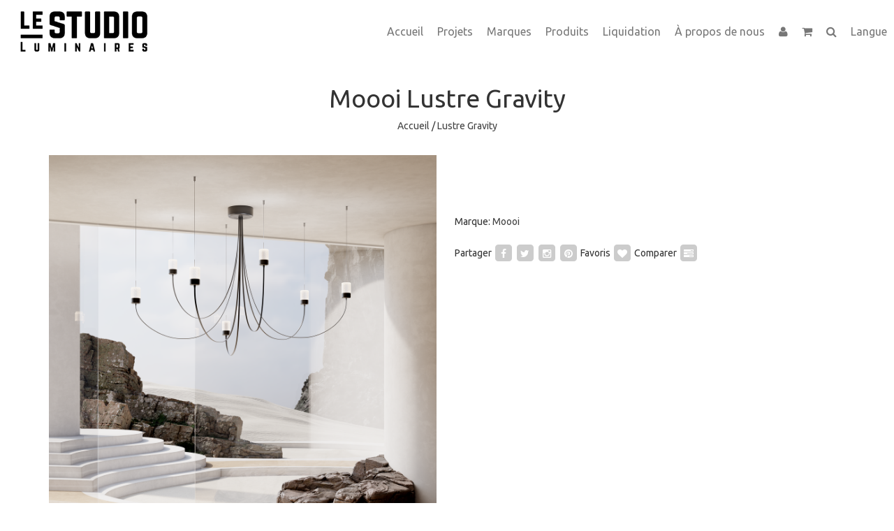

--- FILE ---
content_type: text/html;charset=utf-8
request_url: https://www.lestudiolum.com/fc/gravity-chandelier.html
body_size: 8345
content:
<!DOCTYPE html>
<!--[if IE 7]><html class="ie ie7" lang="fc"> <![endif]-->
<!--[if IE 8]><html class="ie ie8" lang="fc"> <![endif]-->
<!--[if IE 9]><html class="ie ie9" lang="fc"> <![endif]-->

<!-- START HEADER -->
<head>
<meta charset="utf-8"/>
<!-- [START] 'blocks/head.rain' -->
<!--

  (c) 2008-2025 Lightspeed Netherlands B.V.
  http://www.lightspeedhq.com
  Generated: 22-12-2025 @ 03:53:12

-->
<link rel="canonical" href="https://www.lestudiolum.com/fc/gravity-chandelier.html"/>
<link rel="alternate" href="https://www.lestudiolum.com/fc/index.rss" type="application/rss+xml" title="Nouveaux produits"/>
<meta name="robots" content="noodp,noydir"/>
<link href="plus.google.com/101465426297079167919" rel="publisher"/>
<meta name="google-site-verification" content="eP5-D17wwtJpGPaN4oApDwhqu3l2GtQ-h2H5JvSsSKs"/>
<meta property="og:url" content="https://www.lestudiolum.com/fc/gravity-chandelier.html?source=facebook"/>
<meta property="og:site_name" content="Le Studio Luminaires"/>
<meta property="og:title" content="Lustre Gravity "/>
<meta property="og:description" content="Le lustre Gravity de Paul Cocksedge réimagine les lustres du passé. Inspiré par le passage de la rigidité à l&#039;élasticité."/>
<meta property="og:image" content="https://cdn.shoplightspeed.com/shops/602984/files/56200799/moooi-lustre-gravity.jpg"/>
<!--[if lt IE 9]>
<script src="https://cdn.shoplightspeed.com/assets/html5shiv.js?2025-02-20"></script>
<![endif]-->
<!-- [END] 'blocks/head.rain' -->
  <meta charset="utf-8">
  <title>Lustre Gravity  - Le Studio Luminaires</title>
  <meta name="description" content="Le lustre Gravity de Paul Cocksedge réimagine les lustres du passé. Inspiré par le passage de la rigidité à l&#039;élasticité.">
  <meta name="keywords" content="Moooi, Lustre, Gravity, le studio, le studio luminaires, lumigroup, éclairage montréal, salle de montre montréal, karine levesque, jean-claude calabro, moooi, flos, terzani, luceplan, tom dixon, anglepoise, fontana arte, humanscale, two parts, and" />
  <!--[if IE]> <meta http-equiv="X-UA-Compatible" content="IE=edge"> <![endif]-->
  <meta name="viewport" content="width=device-width, initial-scale=1.0">
  <link rel="shortcut icon" href="https://cdn.shoplightspeed.com/shops/602984/themes/669/assets/favicon.ico?20250113185301" type="image/x-icon" />
<!-- END HEAD -->
  
  <link href='//fonts.googleapis.com/css?family=Ubuntu:400,300,600' rel='stylesheet' type='text/css' property='stylesheet'>
  <link href='//fonts.googleapis.com/css?family=Ubuntu:400,300,600' rel='stylesheet' type='text/css' property='stylesheet'>
  <link href='//fonts.googleapis.com/css?family=Ubuntu:400,300,600' rel='stylesheet' type='text/css' property='stylesheet'>
  
  <link rel="stylesheet" property='stylesheet' href="https://cdn.shoplightspeed.com/assets/gui-2-0.css?2025-02-20" />
  <link rel="stylesheet" property='stylesheet' href="https://cdn.shoplightspeed.com/assets/gui-responsive-2-0.css?2025-02-20" />
  <link rel="stylesheet" property='stylesheet' href="https://cdn.shoplightspeed.com/shops/602984/themes/669/assets/cssmain.css?20250716192446" />
  <link rel="stylesheet" property='stylesheet' href="https://cdn.shoplightspeed.com/shops/602984/themes/669/assets/style.css?20250716192446" />
  <link rel="stylesheet" property='stylesheet' href="https://cdn.shoplightspeed.com/shops/602984/themes/669/assets/cssresponsive.css?20250716192446" />
  <link rel="stylesheet" property='stylesheet' href="https://cdn.shoplightspeed.com/shops/602984/themes/669/assets/settings.css?20250716192446" />
  <link rel="stylesheet" property='stylesheet' href="https://cdn.shoplightspeed.com/shops/602984/themes/669/assets/custom.css?20250716192446" />
  <link rel="stylesheet" property='stylesheet' href="https://cdn.shoplightspeed.com/shops/602984/themes/669/assets/owl-theme-default-min.css?20250716192446" />
  
  <!-- Facebook Pixel Code -->
<script>
  !function(f,b,e,v,n,t,s)
  {if(f.fbq)return;n=f.fbq=function(){n.callMethod?
  n.callMethod.apply(n,arguments):n.queue.push(arguments)};
  if(!f._fbq)f._fbq=n;n.push=n;n.loaded=!0;n.version='2.0';
  n.queue=[];t=b.createElement(e);t.async=!0;
  t.src=v;s=b.getElementsByTagName(e)[0];
  s.parentNode.insertBefore(t,s)}(window, document,'script',
  'https://connect.facebook.net/en_US/fbevents.js');
  fbq('init', '1641034652859150');
  fbq('track', 'PageView');
</script>
<noscript><img height="1" width="1" style="display:none"
  src="https://www.facebook.com/tr?id=1641034652859150&ev=PageView&noscript=1"/>
</noscript>
<!-- End Facebook Pixel Code -->

  <meta name="google-site-verification" content="wHrKCfFqf72zyWPvr9bz258Y6uIBy7BUb5elFct_P7I" />

</head>

<body>
  <!-- START HEADER -->
  
<!-- NAVIGATION -->
<header id="header1" class="header1">
  <nav class="navbar navbar-default navbar-fixed-top">
    <div class="container-fluid">
      <div class="navbar-header">
        <button type="button" class="navbar-toggle collapsed" data-toggle="collapse" data-target="#navbar" aria-expanded="false" aria-controls="navbar">
          <span class="sr-only">Toggle navigation</span>
          <span class="icon-bar"></span>
          <span class="icon-bar"></span>
          <span class="icon-bar"></span>
        </button>
        <a class="navbar-brand" href="https://www.lestudiolum.com/fc/" title="Meubles, Luminaires et Déco Prestige | Design | Montréal">
                    <img src="https://cdn.shoplightspeed.com/shops/602984/files/272888/le-studio-logo-web.png" alt="Meubles, Luminaires et Déco Prestige | Design | Montréal">
                  </a>
        <!--<a class="navbar-brand" href="#">Project name</a>-->
      </div>
      
      <div id="navbar" class="navbar-collapse collapse">
        <ul class="nav navbar-nav navbar-right custom-menu">
          
          <!-- MOBILE SEARCH -->
          <li class="search-wrapper-mob">
            <form id="formSearchMob" action="https://www.lestudiolum.com/fc/search/" method="get">
              <div class="form-group-mob">
                <input type="text" class="search-placeholder" name="q" autocomplete="off" value="" placeholder="Rechercher">
              </div>
              <button type="submit" onclick="$('#formSearch').submit();" title="Zoeken" class="search-btn"><i class="fa fa-search"></i></button>
            </form>
          </li>
          <!-- END MOBILE SEARCH -->
          
          <!-- BLOG AND HOME BUTTON -->
                        <li class="hidden-xs hidden-sm">
                <a href="https://www.lestudiolum.com/fc/" title="Meubles, Luminaires et Déco Prestige | Design | Montréal">Accueil</a>
              </li>
                    <li class="hidden-xs hidden-sm"><a href="https://www.lestudiolum.com/fc/blogs/projects/" title="Projets">Projets</a></li>          <!-- END BLOG AND HOME BUTTON -->
          
          <!-- BRANDS BUTTON -->
              <li>
                <a href="https://www.lestudiolum.com/fc/brands/" title="Marques">Marques</a>
              </li>
          <!-- END BRANDS BUTTON -->
          
          <!-- CATEGORIES -->
                              <li><span class="custom-submenu"><span class="custom-submenu-icon"><i class="fa fa-plus"></i></span></span>
            <a href="https://www.lestudiolum.com/fc/produits/" title="Produits">Produits</a>
            <ul>
                                          <li><span class="custom-submenu"><span class="custom-submenu-icon"><i class="fa fa-plus"></i></span></span>
                <a href="https://www.lestudiolum.com/fc/produits/eclairage/" title="Éclairage">Éclairage</a>
                <ul>
                                                      <li><a href="https://www.lestudiolum.com/fc/produits/eclairage/suspension/" title="Suspension">Suspension</a></li>
                                                                        <li><a href="https://www.lestudiolum.com/fc/produits/eclairage/lampe-de-plancher/" title="Lampe de Plancher">Lampe de Plancher</a></li>
                                                                        <li><a href="https://www.lestudiolum.com/fc/produits/eclairage/lampe-de-table/" title="Lampe de Table">Lampe de Table</a></li>
                                                                        <li><a href="https://www.lestudiolum.com/fc/produits/eclairage/murales/" title="Murales">Murales</a></li>
                                                                        <li><a href="https://www.lestudiolum.com/fc/produits/eclairage/plafonnier/" title="Plafonnier">Plafonnier</a></li>
                                                                        <li><a href="https://www.lestudiolum.com/fc/produits/eclairage/encastre/" title="Encastré">Encastré</a></li>
                                                                        <li><a href="https://www.lestudiolum.com/fc/produits/eclairage/encastre-de-marche/" title="Encastré de marche">Encastré de marche</a></li>
                                                                        <li><a href="https://www.lestudiolum.com/fc/produits/eclairage/rail-pour-luminaires/" title="Rail pour luminaires">Rail pour luminaires</a></li>
                                                                        <li><a href="https://www.lestudiolum.com/fc/produits/eclairage/exterieur/" title="Extérieur">Extérieur</a></li>
                                                    </ul>
              </li>
                                                        <li><span class="custom-submenu"><span class="custom-submenu-icon"><i class="fa fa-plus"></i></span></span>
                <a href="https://www.lestudiolum.com/fc/produits/meubles/" title="Meubles">Meubles</a>
                <ul>
                                                      <li><a href="https://www.lestudiolum.com/fc/produits/meubles/chaises/" title="Chaises">Chaises</a></li>
                                                                        <li><a href="https://www.lestudiolum.com/fc/produits/meubles/table/" title="Table">Table</a></li>
                                                                        <li><a href="https://www.lestudiolum.com/fc/produits/meubles/tabouret/" title="Tabouret">Tabouret</a></li>
                                                                        <li><a href="https://www.lestudiolum.com/fc/produits/meubles/fauteuil/" title="Fauteuil">Fauteuil</a></li>
                                                                        <li><a href="https://www.lestudiolum.com/fc/produits/meubles/divan/" title="Divan">Divan</a></li>
                                                                        <li><a href="https://www.lestudiolum.com/fc/produits/meubles/meuble-dexterieur/" title="Meuble d&#039;extérieur ">Meuble d&#039;extérieur </a></li>
                                                                        <li><a href="https://www.lestudiolum.com/fc/produits/meubles/miroir/" title="Miroir">Miroir</a></li>
                                                    </ul>
              </li>
                                                        <li><a href="https://www.lestudiolum.com/fc/produits/tapis/" title="Tapis">Tapis</a></li>
                                                        <li><a href="https://www.lestudiolum.com/fc/produits/papier-peint/" title="Papier peint">Papier peint</a></li>
                                                        <li><a href="https://www.lestudiolum.com/fc/produits/liquidation/" title="Liquidation">Liquidation</a></li>
                                                        <li><a href="https://www.lestudiolum.com/fc/produits/nouveautes/" title="Nouveautés">Nouveautés</a></li>
                                        </ul>
          </li>
                          
          <!-- END CATEGORIES -->
          <li><a href="https://www.lestudiolum.com/fc/produits/liquidation/" title="Liquidation">Liquidation</a></li>
          <!-- ABOUT US BUTTON -->
          <li><span class="custom-submenu"><span class="custom-submenu-icon"><i class="fa fa-plus"></i></span></span>
            <a href="https://www.lestudiolum.com/fc/service/about/" title="À propos de nous">À propos de nous</a>
            <ul>
              <!-- NEWSLETTER BUTTON -->
              <li>
                <a href="https://www.lestudiolum.com/fc/service/newsletter/" title="Infolettre">Infolettre</a>
              </li>
              <!-- END NEWSLETTER BUTTON -->
            </ul>
          </li>
          <!-- END ABOUT US BUTTON -->
		  
          <!-- USER BUTTON -->
          <li class="hidden-xs hidden-sm"><span class="custom-submenu"><span class="custom-submenu-icon"><i class="fa fa-user"></i></span></span><a href="#"><i class="fa fa-user hidden-xs hidden-sm"></i><span class="visible-xs visible-sm">Compte</span></a>
            <ul>
                            <li><a href="https://www.lestudiolum.com/fc/account/">Créer un compte</a></li>
              <li><a href="https://www.lestudiolum.com/fc/account/">Se connecter</a></li>
                            <!-- OLD LANGUAGE SPOT -->
                          </ul>
          </li>
          <!-- END USER BUTTON -->
          <!-- CART BUTTON -->
          <li class="dropdown hidden-xs hidden-sm"><span class="custom-submenu dropdown-toggle" data-toggle="dropdown"><span class="custom-submenu-icon"><i class="fa fa-shopping-cart"></i></span></span>
            <a href="#" class="dropdown-toggle" data-toggle="dropdown" role="button" aria-haspopup="true" aria-expanded="false"><i class="fa fa-shopping-cart hidden-xs hidden-sm"></i><span class="visible-xs visible-sm">Panier</span></a>
            <ul class="dropdown-menu cart-wrapper">
              <li>
                <div class="cart-total aligncenter pt15 pb15 bb1">
                  <p class="cart-desc">0 Articles dans votre panier - 0,00$CA</p>
                </div>
                                <div class="cart-checkout pt15">
                  <div class="cart-checkout-button">
                    <a href="https://www.lestudiolum.com/fc/cart/" title="Mon panier">Voir le panier</a>
                  </div>
                  <div class="cart-checkout-button">
                    <a href="https://www.lestudiolum.com/fc/checkout/" title="Paiement">Paiement</a>
                  </div>
                </div>
              </li>
            </ul>
          </li>
          <!-- END CART BUTTON -->
          
          <!-- USER BUTTON (mobile)-->
          <li class="visible-xs visible-sm"><span class="custom-submenu"><span class="custom-submenu-icon"><i class="fa fa-user"></i></span></span>
            <a href="https://www.lestudiolum.com/fc/account/" title="Mon compte">Compte</a>
            <ul>              
                            <li><a href="https://www.lestudiolum.com/fc/account/">Créer un compte</a></li>
              <li><a href="https://www.lestudiolum.com/fc/account/">Se connecter</a></li>
                                          <li><span class="custom-submenu"><span class="custom-submenu-icon"><i class="fa fa-plus"></i></span></span><a href="#">Langue</a>
                <ul>
                                    <li><a href="https://www.lestudiolum.com/us/" class="flag us" title="English (US)" lang="us">English (US)</a></li>
                                    <li><a href="https://www.lestudiolum.com/fc/" class="flag fc" title="Français (CA)" lang="fc">Français (CA)</a></li>
                                  </ul>
              </li>
                                        </ul>
          </li>
          <!-- END USER BUTTON -->
          
          <!-- Cart BUTTON (mobile)-->
          <li class="visible-xs visible-sm"><span class="custom-submenu"><span class="custom-submenu-icon"><i class="fa fa-shopping-cart"></i></span></span>
           <a href="https://www.lestudiolum.com/fc/cart/" title="Mon panier">Panier</a>
            <ul>
              <li><a href="https://www.lestudiolum.com/fc/cart/" title="Mon panier">0 Articles dans votre panier - 0,00$CA</a></li>
              <li><a href="https://www.lestudiolum.com/fc/checkout/" title="Paiement">Paiement</a></li>
            </ul>
          </li>
          <!-- END Cart BUTTON (mobile)-->		  
                   
          <!-- SEARCH BUTTON -->
          <li class="dropdown li-search">
            <a href="#" class="dropdown-toggle" data-toggle="dropdown" role="button" aria-haspopup="true" aria-expanded="false"><i class="fa fa-search"></i></a>
            <ul class="dropdown-menu search-wrapper">
              <li>
                <form id="formSearch" action="https://www.lestudiolum.com/fc/search/" method="get" class="navbar-form">
                  <div class="form-group">
                    <input type="text" name="q" autocomplete="off" value="" placeholder="Rechercher" class="form-control">
                  </div>
                  <button type="submit" class="btn-go" onclick="$('#formSearch').submit();">Go!</button>
                </form>
              </li>
            </ul>
          </li>
          <!-- END SEARCH BUTTON -->
          
          <!-- LANGUAGE BUTTON -->
                    <li><span class="custom-submenu"><span class="custom-submenu-icon"><i class="fa fa-plus"></i></span></span><a href="#">Langue</a>
            <ul>
                                                <li><a href="https://www.lestudiolum.com/us/gravity-chandelier.html" class="flag us" title="English (US)" lang="us">English </a></li>
                                                                <li><a href="https://www.lestudiolum.com/fc/gravity-chandelier.html" class="flag fc" title="Français (CA)" lang="fc">Français </a></li>
                                          </ul>
          </li>
                    <!-- END LANGUAGE BUTTON -->
          
        </ul>
      </div>
    </div>
  </nav>
</header>
<!-- END NAVIGATION -->


  <!-- END HEADER -->
  
  <!-- MESSAGES -->
    
  <!-- END MESSAGES -->
  
  <!-- START CONTENT -->
    <div class="container boxedview">
        <div itemscope itemtype="//data-vocabulary.org/Product">
<!-- TITLE AND BREADCRUMB HEADER -->
<section id="productheader" class="bg-template pt15 pb15 bb1">  
  <div class="container">
    <div class="row">
      <div class="col-md-12">
        <h1 class="text-center"><span itemprop="brand">Moooi</span> <span itemprop="name">Lustre Gravity</span></h1>
        <p class="text-center"><a href="https://www.lestudiolum.com/fc/" title="Accueil">Accueil</a>  / <a href="https://www.lestudiolum.com/fc/gravity-chandelier.html">Lustre Gravity</a></p>
      </div>
    </div>
  </div>
</section>
<!-- END TITLE AND BREADCRUMB HEADER -->
  
<!-- PRODUCT MAIN CONTENT -->
<section id="productcontent" class="bg-template-alt pt15 pb15">
  
  <div class="container">
    <div class="row">
      <!-- COL LEFT -->
      <div class="col-md-6 image">
                <div class="zoombox fancybox">
          <!-- PRODUCT IMAGES -->
          <div class="images">
            <meta itemprop="image" content="https://cdn.shoplightspeed.com/shops/602984/files/56200799/image.jpg"/>                                                <a class=" first" data-image-id="56200799" href="https://cdn.shoplightspeed.com/shops/602984/files/56200799/lustre-gravity.jpg" title="Lustre Gravity">
                            <img src="https://cdn.shoplightspeed.com/shops/602984/files/56200799/image.jpg" alt="Lustre Gravity" data-original-url="https://cdn.shoplightspeed.com/shops/602984/files/56200799/lustre-gravity.jpg" class="featured img-responsive" width="100%">
                          </a>
                                                                        <a class="" data-image-id="56200796" href="https://cdn.shoplightspeed.com/shops/602984/files/56200796/lustre-gravity.jpg" title="Lustre Gravity">
                            <img src="https://cdn.shoplightspeed.com/shops/602984/files/56200796/image.jpg" alt="Lustre Gravity" data-original-url="https://cdn.shoplightspeed.com/shops/602984/files/56200796/lustre-gravity.jpg" class="featured img-responsive" width="100%">
                          </a>
                                                                        <a class="" data-image-id="56200797" href="https://cdn.shoplightspeed.com/shops/602984/files/56200797/lustre-gravity.jpg" title="Lustre Gravity">
                            <img src="https://cdn.shoplightspeed.com/shops/602984/files/56200797/image.jpg" alt="Lustre Gravity" data-original-url="https://cdn.shoplightspeed.com/shops/602984/files/56200797/lustre-gravity.jpg" class="featured img-responsive" width="100%">
                          </a>
                                                                        <a class="" data-image-id="56200802" href="https://cdn.shoplightspeed.com/shops/602984/files/56200802/lustre-gravity.jpg" title="Lustre Gravity">
                            <img src="https://cdn.shoplightspeed.com/shops/602984/files/56200802/image.jpg" alt="Lustre Gravity" data-original-url="https://cdn.shoplightspeed.com/shops/602984/files/56200802/lustre-gravity.jpg" class="featured img-responsive" width="100%">
                          </a>
                                                                        <a class="" data-image-id="56200806" href="https://cdn.shoplightspeed.com/shops/602984/files/56200806/lustre-gravity.jpg" title="Lustre Gravity">
                            <img src="https://cdn.shoplightspeed.com/shops/602984/files/56200806/image.jpg" alt="Lustre Gravity" data-original-url="https://cdn.shoplightspeed.com/shops/602984/files/56200806/lustre-gravity.jpg" class="featured img-responsive" width="100%">
                          </a>
                                              </div>
          <!-- PRODUCT THUMB IMAGES -->
          <div class="thumbs row">
                        <div class="col-md-2 pull-left">
              <a data-image-id="56200799" class="active">
                                <img src="https://cdn.shoplightspeed.com/shops/602984/files/56200799/86x86x1/lustre-gravity.jpg" alt="Lustre Gravity" title="Lustre Gravity"/>
                              </a>
            </div>
                        <div class="col-md-2 pull-left">
              <a data-image-id="56200796">
                                <img src="https://cdn.shoplightspeed.com/shops/602984/files/56200796/86x86x1/lustre-gravity.jpg" alt="Lustre Gravity" title="Lustre Gravity"/>
                              </a>
            </div>
                        <div class="col-md-2 pull-left">
              <a data-image-id="56200797">
                                <img src="https://cdn.shoplightspeed.com/shops/602984/files/56200797/86x86x1/lustre-gravity.jpg" alt="Lustre Gravity" title="Lustre Gravity"/>
                              </a>
            </div>
                        <div class="col-md-2 pull-left">
              <a data-image-id="56200802">
                                <img src="https://cdn.shoplightspeed.com/shops/602984/files/56200802/86x86x1/lustre-gravity.jpg" alt="Lustre Gravity" title="Lustre Gravity"/>
                              </a>
            </div>
                        <div class="col-md-2 pull-left">
              <a data-image-id="56200806">
                                <img src="https://cdn.shoplightspeed.com/shops/602984/files/56200806/86x86x1/lustre-gravity.jpg" alt="Lustre Gravity" title="Lustre Gravity"/>
                              </a>
            </div>
                      </div>
          <!-- END PRODUCT THUMB IMAGES -->
        </div>
              </div>
      
      <!-- END COL LEFT -->
      <!-- START COL RIGHT -->
      <div class="col-md-4 mr15 ml15">
        <!-- PRODUCT PRICING -->
        <div class="row pt30 pb30">
		  		  		  		  
                  </div>
       
        <!-- Unit price -->
                
        <!-- PRODUCT DESCRIPTION -->
                
        <!-- DISCOUNT RULES -->
                <!-- ADD TO CART -->
        <div class="row pt15 pb30">
          <form action="https://www.lestudiolum.com/fc/cart/add/96661624/" id="product_configure_form" method="post">
            <!-- PRODUCT CUSTOM FIELDS -->
                        <!-- PRODUCT OPTIONS
             -->
            <!-- STOCK TRACK -->
            <!--  -->
            <!-- -->
         <!-- <div class="product-stock stockout">-->
          <!-- <span class="availability">-->
          <!-- Disponibilité: En rupture de stock-->
         <!-- </span>-->
         <!-- </div>-->
        <!-- -->
        <!--  -->
            <!-- ADD BUTTONS -->
		  		  		  			
          </form>
        </div>
        <!-- META-INFORMATION -->
                <div class="row pt15 pb15 bt1 bb1">
          
          <!-- PRODUCT RATING -->
                    
          <!-- BRAND -->
                    <div class="product-meta">
            Marque: <a href="https://www.lestudiolum.com/fc/brands/moooi/" title="Moooi"><span itemprop="brand">Moooi</span></a>
          </div>
                    <!-- DELIVERY -->
          <div class="product-meta">
                      </div>
          <!-- ARTICLE NUMBER -->
          <div class="product-meta">
                      </div>
        </div>
                <!-- SOCIAL SHARE -->
        <div class="row pt15 pb15">
          <div class="product-socialshare noborder clearfix">
            <span>Partager</span>
            <a href="https://www.facebook.com/Le-Studio-Luminaires-188363561553227/?fref=photo" title="Like on Facebook" target="_blank"><span class="fa-stack"><i class="fa fa-square fa-stack-2x"></i><i class="fa fa-facebook fa-stack-1x fa-inverse"></i></span></a>            <a href="https://twitter.com/lestudiolum" title="Post a Tweet" target="_blank"><span class="fa-stack"><i class="fa fa-square fa-stack-2x"></i><i class="fa fa-twitter fa-stack-1x fa-inverse"></i></span></a>            <a href="https://www.instagram.com/lestudioluminaires/?hl=en" title="Comment on Instagram" target="_blank"><span class="fa-stack"><i class="fa fa-square fa-stack-2x"></i><i class="fa fa-instagram fa-stack-1x fa-inverse"></i></span></a>            <a href="https://www.pinterest.ca/lestudiolum/" title="Comment on Pinterest" target="_blank"><span class="fa-stack"><i class="fa fa-square fa-stack-2x"></i><i class="fa fa-pinterest fa-stack-1x fa-inverse"></i></span></a>            <span>Favoris</span>
            <a href="https://www.lestudiolum.com/fc/account/wishlistAdd/58315603/" title="Ajouter à la liste de souhaits"><span class="fa-stack"><i class="fa fa-square fa-stack-2x"></i><i class="fa fa-heart fa-stack-1x fa-inverse"></i></span></a>
            <span> Comparer</span>
            <a href="https://www.lestudiolum.com/fc/compare/add/96661624/" title="Ajouter pour comparer"><span class="fa-stack"><i class="fa fa-square fa-stack-2x"></i><i class="fa fa-tasks fa-stack-1x fa-inverse"></i></span></a>
          </div>
        </div>
        <!-- END COLUMN RIGHT -->
        <div class="col-md-2">
        </div>
        
      </div>
    </div>
  </div>
</section>
<!-- END PRODUCT MAIN CONTENT -->

<!-- PRODUCT DETAILED HEADER -->
<section id="CategoryElementsHeader" class="bg-template pb15 bt1 bb1">  
  <div class="container">
    <div class="row">
      <div class="col-md-12">
        <h2 class="text-center">Détails du produit</h2>
      </div>
    </div>
  </div>
</section>           
<!-- END PRODUCT DETAILED HEADER -->            

<!-- PRODUCT DETAILED CONTENT --> 
<section id="productdetails" class="bg-template-alt pt30">  
  <div class="container">
    <div class="row">
      <div class="col-md-12">
        <!-- Tab nav -->
        <ul class="nav nav-pills" role="tablist">
          <li class="active"><a href="#information" role="tab" data-toggle="tab" style="display: none;">Informations</a></li>
                                      </ul>
        <!-- Tab panes -->
        <div class="tab-content">
          <div class="tab-pane fade in active" id="information">
            <p><p><a href="https://cdn.moooi.com/assets/product-sheets-generated/Gravity%20Chandelier%20_13587.pdf" target="_blank" rel="noopener"><span style="text-decoration: underline;">Fiche technique</span></a></p>
<p>Le lustre Gravity de Paul Cocksedge réimagine les lustres du passé. Inspiré par le passage de la rigidité à l'élasticité. Le lustre Gravity est la définition d'un lustre moderne. Au premier coup d'œil, il ne révèle pas sa flexibilité et son ingéniosité ; il faut le regarder une seconde fois pour percer son mystère. Avec ses bras flexibles, vous définissez le diamètre du lustre et choisissez où la lumière se déplace, mais les éléments suspendus créent des courbes naturelles façonnées par la gravité.</p>
<p>Le lustre Gravity existe en deux tailles, selon le nombre de bras, Gravity Chandelier 5 et Gravity Chandelier 7.</p></p>
          </div>
          <!-- End tab-pane -->
                    <!-- End tab-pane -->
                    <!-- End tab-pane -->
                    <!-- End tab-pane -->
        </div>
        <!-- End tab-content -->
      </div>
    </div>
  </div>
</section>
<!-- END PRODUCT DETAILED CONTENT -->

<!-- PRODUCT BUNDLES -->
<!-- END PRODUCT BUNDLES -->
            
<!-- PRODUCT RELAITED INFORMATION -->
<section id="CategoryElementsHeader" class="bg-template pb15 bt1 bb1">  
  <div class="container">
    <div class="row">
      <div class="col-md-12">
        <h2 class="text-center">Produits connexes</h2>
      </div>
    </div>
  </div>
</section>
<!-- END PRODUCT RELAITED INFORMATION -->

<!-- PRODUCTS IN CATEGORIES -->
<section id="Products" class="bg-template-alt">
  <div class="container-fluid">
    <div class="row">
            <div class="col-lg-3 col-md-6 col-sm-6 col-xs-12 element-pno">
        <div class="element">
          <div class="element-image">
                        
                        <figure><img src="https://cdn.shoplightspeed.com/shops/602984/files/55074383/image.jpg" class="img-responsive" alt="Cathode Suspension"></figure>
                        
                          
            <a href="https://www.lestudiolum.com/fc/cathode-suspension.html" title="Davide Groppi Cathode Suspension" class="crosslink">
                            <img src="https://cdn.shoplightspeed.com/shops/602984/themes/669/assets/imgcross.png?20250716192446" alt="Cathode Suspension">
                          </a>
          </div>
          <div class="element-title-box aligncenter">
            <a href="https://www.lestudiolum.com/fc/cathode-suspension.html" title="Cathode Suspension"><h4>Cathode Suspension</h4></a>
		  		  				<div>&nbsp;</div>
		  		  				
          </div>
        </div>
      </div>
            <div class="col-lg-3 col-md-6 col-sm-6 col-xs-12 element-pno">
        <div class="element">
          <div class="element-image">
                        
                        <figure><img src="https://cdn.shoplightspeed.com/shops/602984/files/55856799/image.jpg" class="img-responsive" alt="OHM Suspension"></figure>
                        
                          
            <a href="https://www.lestudiolum.com/fc/ohm-suspension.html" title="Davide Groppi OHM Suspension" class="crosslink">
                            <img src="https://cdn.shoplightspeed.com/shops/602984/themes/669/assets/imgcross.png?20250716192446" alt="OHM Suspension">
                          </a>
          </div>
          <div class="element-title-box aligncenter">
            <a href="https://www.lestudiolum.com/fc/ohm-suspension.html" title="OHM Suspension"><h4>OHM Suspension</h4></a>
		  		  				<div>&nbsp;</div>
		  		  				
          </div>
        </div>
      </div>
          </div>
  </div>
</section>
<!-- END PRODUCTS IN CATEGORIES -->
</div>

<!-- START USP -->
<!-- END USP -->      </div>
    <!-- END CONTENT -->
  
  <!-- START FOOTER -->
  
<!-- Start Hallmarks -->
<!-- End Hallmarks -->

<!-- FOOTER 1 -->
<div id="Footer" class="pt60 pb60 bg-footer footer">
  <div class="container">
        <div class="row">
      <div class="col-lg-3 col-md-6 col-sm-6 col-xs-12">
                <div class="footer-content-text">
          <h4>Notre Histoire</h4>
          <p>Nous garantissons la qualité, la commodité et la satisfaction de chaque transaction pour chaque client.</p>
        </div>
              </div>
      <div class="col-lg-3 col-md-6 col-sm-6 col-xs-12">
        <div class="footer-content-links">
          <h4>Liens Clients</h4>
          <ul class="footer-icon-wrapper">
            <li><span class="footer-icon"><i class="fa fa-angle-right"></i></span>
              <a href="https://www.lestudiolum.com/fc/account/" title="Mon compte">Mon compte</a>
            </li>
            <li><span class="footer-icon"><i class="fa fa-angle-right"></i></span>
              <a href="https://www.lestudiolum.com/fc/service/payment-methods/" title="Modes de paiement">Modes de paiement</a>
            </li>
            <li><span class="footer-icon"><i class="fa fa-angle-right"></i></span>
              <a href="https://www.lestudiolum.com/fc/service/shipping-returns/" title="Expédition et retours">Expédition et retours</a>
            </li>
            <li><span class="footer-icon"><i class="fa fa-angle-right"></i></span>
              <a href="https://www.lestudiolum.com/fc/service/general-terms-conditions/" title="Termes et conditions">Termes et conditions</a>
            </li>
                        <li><span class="footer-icon"><i class="fa fa-angle-right"></i></span>
                            <a href="https://www.lestudiolum.com/fc/blogs/projects/" title="Projets">Blog</a>
                          </li>
                      </ul>
        </div>
      </div>
      <div class="col-lg-3 col-md-6 col-sm-6 col-xs-12">
        <div class="footer-content-links">
          <h4>Liens de L&#039;Entreprise</h4>
          <ul class="footer-icon-wrapper">
            <li><span class="footer-icon"><i class="fa fa-angle-right"></i></span>
              <a href="https://www.lestudiolum.com/fc/service/about/" title="À propos de nous">À propos de nous</a>
            </li>
            <li style="display: none;"><span class="footer-icon"><i class="fa fa-angle-right"></i></span>
              <a href="https://www.lestudiolum.com/fc/service/" title="Service à la clientèle">Service à la clientèle</a>
            </li>
            <li><span class="footer-icon"><i class="fa fa-angle-right"></i></span>
              <a href="https://www.lestudiolum.com/fc/service/disclaimer/" title="Clause de non-responsabilité">Clause de non-responsabilité</a> 
            </li>
            <li><span class="footer-icon"><i class="fa fa-angle-right"></i></span>
              <a href="https://www.lestudiolum.com/fc/service/privacy-policy/" title="Politique de Confidentialité">Politique de Confidentialité</a>
            </li>
            <li><span class="footer-icon"><i class="fa fa-angle-right"></i></span>
              <a href="https://www.lestudiolum.com/fc/sitemap/" title="Plan du site">Plan du site</a>
            </li>
          </ul>
        </div>
      </div>
      <div class="col-lg-3 col-md-6 col-sm-6 col-xs-12">
        <div class="footer-content-links">
          <h4>Coordonnées</h4>
          <ul class="footer-icon-wrapper">
                        <li><span class="footer-icon"><i class="fa fa-map-marker"></i></span>
              Adresse: 5445 Avenue De Gaspé  Suite 111  Montréal, QC  H2T 3B2
            </li>
                                    <li><span class="footer-icon"><i class="fa fa fa-phone"></i></span>
              Téléphone : 514 225 4355
            </li>
                                    <li><span class="footer-icon"><i class="fa fa fa-envelope"></i></span>
              E-mail: <a href="/cdn-cgi/l/email-protection#2b42454d446b474e585f5e4f4244475e4605484446"><span class="__cf_email__" data-cfemail="d1b8bfb7be91bdb4a2a5a4b5b8bebda4bcffb2bebc">[email&#160;protected]</span></a>
            </li>
                                    <li><span class="footer-icon"><i class="fa fa-clock-o"></i></span>
              By appointment Mon-Fri 9-5 / Par rendez-vous Lun-Ven 9h-17h
            </li>
                      </ul>
        </div>
      </div>
    </div>
  </div>
</div>
<!-- END FOOTER 1 -->

<!-- FOOTER 2 -->
<!-- END FOOTER 2 -->  <!-- END FOOTER -->

  <!-- START COPYRIGHT -->
  <div id="Copyright" class="pt60 pb60 bg-copyright copyright">
    <div class="container">
      <div class="row">
        <div class="col-lg-12 col-md-12 col-sm-12 col-xs-12 aligncenter">
          <div class="footer-social">
                        <a href="https://www.facebook.com/Le-Studio-Luminaires-188363561553227/?fref=photo"><span class="fa-stack fa-lg"><i class="fa fa-square fa-stack-2x"></i><i class="fa fa-facebook fa-stack-1x fa-inverse"></i></span></a>
                                    <a href="https://twitter.com/lestudiolum"><span class="fa-stack fa-lg"><i class="fa fa-square fa-stack-2x"></i><i class="fa fa-twitter fa-stack-1x fa-inverse"></i></span></a>
                                    <a href="https://www.instagram.com/lestudioluminaires/?hl=en"><span class="fa-stack fa-lg"><i class="fa fa-square fa-stack-2x"></i><i class="fa fa-instagram fa-stack-1x fa-inverse"></i></span></a>
                                    <a href="https://www.pinterest.ca/lestudiolum/"><span class="fa-stack fa-lg"><i class="fa fa-square fa-stack-2x"></i><i class="fa fa-pinterest fa-stack-1x fa-inverse"></i></span></a>
                                    <a href="https://www.youtube.com/channel/UC1RCsBOTSR1V0T6K0CA-eYg"><span class="fa-stack fa-lg"><i class="fa fa-square fa-stack-2x"></i><i class="fa fa-youtube fa-stack-1x fa-inverse"></i></span></a>
                                              </div>
        </div>
        <div class="col-lg-4 col-md-4 col-sm-12 col-xs-12" style="display: none;">
          <div class="footer-copyright aligncenter">
            Designed by
            <a href="//crivex.com" title="crivex.com" class="crivexdisclaimer" >Crivex</a>
                        Powered by
                        <a href="http://www.lightspeedhq.com" title="Lightspeed" target="_blank">Lightspeed</a>
                                              </div>
        </div>
        <div class="col-lg-4 col-md-4 col-sm-12 col-xs-12">
          <div class="footer-payment">
                        <img src="https://cdn.shoplightspeed.com/assets/icon-payment-paypal.png?2025-02-20" title="PayPal" alt="PayPal" />
                        <img src="https://cdn.shoplightspeed.com/assets/icon-payment-mastercard.png?2025-02-20" title="MasterCard" alt="MasterCard" />
                        <img src="https://cdn.shoplightspeed.com/assets/icon-payment-visa.png?2025-02-20" title="Visa" alt="Visa" />
                      </div>
        </div>
      </div>
    </div>
  </div>
  <!-- END COPYRIGHT -->
  
  <!-- START SCRIPTS -->
  <script data-cfasync="false" src="/cdn-cgi/scripts/5c5dd728/cloudflare-static/email-decode.min.js"></script><script src="https://cdn.shoplightspeed.com/shops/602984/themes/669/assets/jsjquery.js?20250716192446"></script>
  <script src="https://cdn.shoplightspeed.com/shops/602984/themes/669/assets/jsbootstrap.js?20250716192446"></script>
  <script src="https://cdn.shoplightspeed.com/shops/602984/themes/669/assets/jsowlcarousel.js?20250716192446"></script>
  <script src="https://cdn.shoplightspeed.com/shops/602984/themes/669/assets/jsjqueryhoverintent.js?20250716192446"></script>
  <script src="https://cdn.shoplightspeed.com/shops/602984/themes/669/assets/jsmain.js?20250716192446"></script>
  <!-- END SCRIPTS -->
  
  <!-- START ACTIVE JS -->
  <!-- Navigation Shrink Script -->
  <script>
    $(window).scroll(function() {
      if ($(document).scrollTop() > 1) {
        $('nav').addClass('shrink');
      } else {
        $('nav').removeClass('shrink');
      }
    });
  </script>
  <!-- END Navigation Shrink Script -->
  
  <!-- OWL carousel Script -->
    <script>
    $('.owl-carousel').owlCarousel({
      loop:true,
      navText: ['<', '>'],
      responsive:{
        0:{
          items:1,
          nav:true,
          autoplay:true,
          autoplayTimeout:10000
        },
        600:{
          items:1,
          nav:true,
          autoplay:true,
          autoplayTimeout:10000
        },
        1000:{
          items:1,
          nav:true,
          autoplay:true,
          autoplayTimeout:10000
        }
      }
    })
  </script>
    <!-- END OWL carousel Script -->
  
  <!-- Touch devices fix -->
  <script>
    $( function()
       {
         $( '.nav li:has(ul)' ).doubleTapToGo();
       });
  </script>
  <!-- END OWL carousel Script -->
  
  <!-- FANCYBOX -->
  <script type="text/javascript">
    $(document).ready(function(){
      $('.zoombox.fancybox .thumbs a').mousedown(function(){
        $('.zoombox.fancybox .images a').hide();
        $('.zoombox.fancybox .images a[data-image-id="' + $(this).attr('data-image-id') + '"]').css('display','block');
        $('.zoombox.fancybox .thumbs a').removeClass('active');
        $('.zoombox.fancybox .thumbs a[data-image-id="' + $(this).attr('data-image-id') + '"]').addClass('active');
      });
      $('.zoombox.fancybox .zoom').zoom();
    });
  </script>
  <!-- END FANCYBOX -->
  
  <!-- CART SCRIPT -->
    <script type="text/javascript">
    function updateQuantity(way){
      var quantity = parseInt($('.quantity input').val());
      if (way == 'up'){
        if (quantity < 10000){
          quantity++;
            } else {
            quantity = 10000;
        }
      } else {
        if (quantity > 1){
          quantity--;
            } else {
            quantity = 1;
        }
      }
      $('.quantity input').val(quantity);
    }
  </script>
    <!-- END CART SCRIPT -->
  
  <!-- SCRIPT:FILTER -->
    <!-- END SCRIPT:FILTER -->
  
  <!-- END ACTIVE JS -->
<!-- [START] 'blocks/body.rain' -->
<script>
(function () {
  var s = document.createElement('script');
  s.type = 'text/javascript';
  s.async = true;
  s.src = 'https://www.lestudiolum.com/fc/services/stats/pageview.js?product=58315603&hash=41f3';
  ( document.getElementsByTagName('head')[0] || document.getElementsByTagName('body')[0] ).appendChild(s);
})();
</script>
<!-- [END] 'blocks/body.rain' -->

<script>(function(){function c(){var b=a.contentDocument||a.contentWindow.document;if(b){var d=b.createElement('script');d.innerHTML="window.__CF$cv$params={r:'9b1cabbe8969ad68',t:'MTc2NjM3NTU5Mi4wMDAwMDA='};var a=document.createElement('script');a.nonce='';a.src='/cdn-cgi/challenge-platform/scripts/jsd/main.js';document.getElementsByTagName('head')[0].appendChild(a);";b.getElementsByTagName('head')[0].appendChild(d)}}if(document.body){var a=document.createElement('iframe');a.height=1;a.width=1;a.style.position='absolute';a.style.top=0;a.style.left=0;a.style.border='none';a.style.visibility='hidden';document.body.appendChild(a);if('loading'!==document.readyState)c();else if(window.addEventListener)document.addEventListener('DOMContentLoaded',c);else{var e=document.onreadystatechange||function(){};document.onreadystatechange=function(b){e(b);'loading'!==document.readyState&&(document.onreadystatechange=e,c())}}}})();</script><script defer src="https://static.cloudflareinsights.com/beacon.min.js/vcd15cbe7772f49c399c6a5babf22c1241717689176015" integrity="sha512-ZpsOmlRQV6y907TI0dKBHq9Md29nnaEIPlkf84rnaERnq6zvWvPUqr2ft8M1aS28oN72PdrCzSjY4U6VaAw1EQ==" data-cf-beacon='{"rayId":"9b1cabbe8969ad68","version":"2025.9.1","serverTiming":{"name":{"cfExtPri":true,"cfEdge":true,"cfOrigin":true,"cfL4":true,"cfSpeedBrain":true,"cfCacheStatus":true}},"token":"8247b6569c994ee1a1084456a4403cc9","b":1}' crossorigin="anonymous"></script>
</body>
</html>

--- FILE ---
content_type: text/css; charset=UTF-8
request_url: https://cdn.shoplightspeed.com/shops/602984/themes/669/assets/settings.css?20250716192446
body_size: 637
content:
/* FONTS */
body {font-family: "Ubuntu", Helvetica, sans-serif;}
h1, h2, h3, h4, h5, h6 {font-family: "Ubuntu", Helvetica, sans-serif;}
.actiontext {font-family: "Ubuntu", Helvetica, sans-serif;}

/* BG-COLORS */
body {background-color:#ffffff;background: url('img-sample-background-image-empty.png?20250716192446') repeat scroll top center;}
.bg-template {background-color:#ffffff;}
.bg-template-alt {background-color:#ffffff;}
.bg-newsletter {background-image: url("https://cdn.shoplightspeed.com/shops/602984/files/61875544/fond-infooolettre.jpg");background-size: cover;background-repeat: no-repeat;}
.bg-action {background-image: url("https://cdn.shoplightspeed.com/shops/602984/files/61954424/banniere-nouveuate.jpg");background-size: cover;background-repeat: no-repeat;}

/* BORDERS */
.bb1 {border-bottom-color: #ffffff;}
.bt1 {border-top-color: #ffffff;}
.element-title-box {border-color: #ffffff;}
.article-border {border-color: #ffffff;}
.usp-wrapper {border-color: #ffffff;}

/* COLORS */
a {color:#414141;}
.product-stars {color:#414141;}
.footer2 a:hover {color:#414141;}
a:hover {color:#ab7b4c;} 
.bt10 {border-top-color:#414141!important;}
.co-template {color:#414141;}
.product-badge {color: #ff0000;border-color:#ff0000;}
#sidebar #collection-filter-price .ui-slider-range {background:#414141;}

/* HEADER BORDER COLORS */
.header2 .topbar {border-color: #ffffff;}
.header2 .topbar .topbaraccount {border-color: #ffffff;}
.header2 .topbar .topbarlanguages {border-color: #ffffff;}
.header2 .topbar .topbarcurrencies {border-color: #ffffff;}
.header2 .topbar .topbarcart {border-color: #ffffff;}
.header3 .topbar {border-color: #ffffff;}
.header3 .topbar .topbaraccount {border-color: #ffffff;}
.header3 .topbar .topbarlanguages {border-color: #ffffff;}
.header3 .topbar .topbarcurrencies {border-color: #ffffff;}
.header3 .topbar .topbarcart {border-color: #ffffff;}
.header3 .logobar {border-color: #ffffff;}
.navbar-default {border-color: #ffffff;}
.header3 .dropdown-menu.cart-wrapper .bb1 {border-color: #ffffff;}

/* HEADER BACKGROUND COLORS */
.header2 .topbar {background: #ffffff;}
.header3 .topbar {background: #ffffff;}
.header3 .logobar {background: #ffffff;}
.navbar-default {background: #ffffff;}
.navbar-default .navbar-nav>.active>a, .navbar-default .navbar-nav>.active>a:hover, .navbar-default .navbar-nav>.active>a:focus {background-color: #f1f1f1;}

/* HEADER FONT COLORS */
.header2 .topbar {color:#777777;} 
.header3 .topbar {color:#777777;}
.header3 .topbar .topbarright a {color:#777777;}
.navbar-default .navbar-nav>li>a {color:#777777;}
.navbar-default .navbar-nav>.active>a, .navbar-default .navbar-nav>.active>a:hover, .navbar-default .navbar-nav>.active>a:focus {color: #000000;}
.custom-menu li li a:hover {color: #000000;}

/* FOOTER COLORS */
#Footer.bg-midgray {background-color: #ffffff;}
.bg-footer {background: #ffffff;}
.bg-copyright {background: #414141;}
.copyright {border-color: #505050;}
.footer1 {color: #505050;}
.footer2 {color: #505050;}
.footer2 a {color: #000000;}


/* OWL SLIDER */
.slide-1 .owlCaption h1 {color: #000000;}
.slide-1 .owlCaption p {color: #000000;}
.slide-1 .owlCaption .captionbutton {color: #000000; border: 2px solid #000000;}
.slide-2 .owlCaption h1 {color: #000000;}
.slide-2 .owlCaption p {color: #000000;}
.slide-2 .owlCaption .captionbutton {color: #000000; border: 2px solid #000000;}
.slide-3 .owlCaption h1 {color: #000000;}
.slide-3 .owlCaption p {color: #000000;}
.slide-3 .owlCaption .captionbutton {color: #000000; border: 2px solid #000000;}
#owl-demo {background:#000000;}

/* BUTTONS */
.action-button {background-color: #000000;}

--- FILE ---
content_type: application/javascript; charset=UTF-8
request_url: https://www.lestudiolum.com/cdn-cgi/challenge-platform/h/g/scripts/jsd/d39f91d70ce1/main.js?
body_size: 4583
content:
window._cf_chl_opt={uYln4:'g'};~function(L2,v,f,Q,X,K,e,Z){L2=T,function(S,E,Le,L1,k,l){for(Le={S:406,E:394,k:470,l:443,A:468,M:383,m:459,U:487,W:413,P:488},L1=T,k=S();!![];)try{if(l=-parseInt(L1(Le.S))/1+-parseInt(L1(Le.E))/2+-parseInt(L1(Le.k))/3+-parseInt(L1(Le.l))/4*(parseInt(L1(Le.A))/5)+parseInt(L1(Le.M))/6*(parseInt(L1(Le.m))/7)+parseInt(L1(Le.U))/8*(-parseInt(L1(Le.W))/9)+parseInt(L1(Le.P))/10,l===E)break;else k.push(k.shift())}catch(A){k.push(k.shift())}}(L,614294),v=this||self,f=v[L2(479)],Q=function(Li,LF,LP,LW,LU,Lm,LT,E,k,l){return Li={S:435,E:391},LF={S:469,E:469,k:469,l:404,A:482,M:423,m:404,U:423,W:469},LP={S:447},LW={S:466},LU={S:447,E:423,k:454,l:409,A:421,M:421,m:421,U:466,W:404,P:404,F:404,i:469,y:404,a:469,x:454,b:409,Y:421,O:466,H:404,o:466,d:404,h:469,V:404,z:404,G:482},Lm={S:390,E:423},LT=L2,E=String[LT(Li.S)],k={'h':function(A){return A==null?'':k.g(A,6,function(M,LS){return LS=T,LS(Lm.S)[LS(Lm.E)](M)})},'g':function(A,M,U,LE,W,P,F,i,y,x,Y,O,H,o,V,z,G,L0){if(LE=LT,A==null)return'';for(P={},F={},i='',y=2,x=3,Y=2,O=[],H=0,o=0,V=0;V<A[LE(LU.S)];V+=1)if(z=A[LE(LU.E)](V),Object[LE(LU.k)][LE(LU.l)][LE(LU.A)](P,z)||(P[z]=x++,F[z]=!0),G=i+z,Object[LE(LU.k)][LE(LU.l)][LE(LU.M)](P,G))i=G;else{if(Object[LE(LU.k)][LE(LU.l)][LE(LU.m)](F,i)){if(256>i[LE(LU.U)](0)){for(W=0;W<Y;H<<=1,M-1==o?(o=0,O[LE(LU.W)](U(H)),H=0):o++,W++);for(L0=i[LE(LU.U)](0),W=0;8>W;H=L0&1.17|H<<1.57,M-1==o?(o=0,O[LE(LU.P)](U(H)),H=0):o++,L0>>=1,W++);}else{for(L0=1,W=0;W<Y;H=H<<1.86|L0,M-1==o?(o=0,O[LE(LU.W)](U(H)),H=0):o++,L0=0,W++);for(L0=i[LE(LU.U)](0),W=0;16>W;H=H<<1|1&L0,M-1==o?(o=0,O[LE(LU.F)](U(H)),H=0):o++,L0>>=1,W++);}y--,0==y&&(y=Math[LE(LU.i)](2,Y),Y++),delete F[i]}else for(L0=P[i],W=0;W<Y;H=L0&1.21|H<<1,o==M-1?(o=0,O[LE(LU.y)](U(H)),H=0):o++,L0>>=1,W++);i=(y--,0==y&&(y=Math[LE(LU.a)](2,Y),Y++),P[G]=x++,String(z))}if(i!==''){if(Object[LE(LU.x)][LE(LU.b)][LE(LU.Y)](F,i)){if(256>i[LE(LU.O)](0)){for(W=0;W<Y;H<<=1,o==M-1?(o=0,O[LE(LU.H)](U(H)),H=0):o++,W++);for(L0=i[LE(LU.o)](0),W=0;8>W;H=L0&1.67|H<<1,M-1==o?(o=0,O[LE(LU.H)](U(H)),H=0):o++,L0>>=1,W++);}else{for(L0=1,W=0;W<Y;H=L0|H<<1,o==M-1?(o=0,O[LE(LU.d)](U(H)),H=0):o++,L0=0,W++);for(L0=i[LE(LU.o)](0),W=0;16>W;H=H<<1.42|1.65&L0,o==M-1?(o=0,O[LE(LU.F)](U(H)),H=0):o++,L0>>=1,W++);}y--,y==0&&(y=Math[LE(LU.h)](2,Y),Y++),delete F[i]}else for(L0=P[i],W=0;W<Y;H=L0&1|H<<1,o==M-1?(o=0,O[LE(LU.F)](U(H)),H=0):o++,L0>>=1,W++);y--,y==0&&Y++}for(L0=2,W=0;W<Y;H=H<<1.94|1&L0,o==M-1?(o=0,O[LE(LU.V)](U(H)),H=0):o++,L0>>=1,W++);for(;;)if(H<<=1,o==M-1){O[LE(LU.z)](U(H));break}else o++;return O[LE(LU.G)]('')},'j':function(A,Lk){return Lk=LT,A==null?'':''==A?null:k.i(A[Lk(LP.S)],32768,function(M,Lj){return Lj=Lk,A[Lj(LW.S)](M)})},'i':function(A,M,U,Lv,W,P,F,i,y,x,Y,O,H,o,V,z,L0,G){for(Lv=LT,W=[],P=4,F=4,i=3,y=[],O=U(0),H=M,o=1,x=0;3>x;W[x]=x,x+=1);for(V=0,z=Math[Lv(LF.S)](2,2),Y=1;Y!=z;G=H&O,H>>=1,H==0&&(H=M,O=U(o++)),V|=(0<G?1:0)*Y,Y<<=1);switch(V){case 0:for(V=0,z=Math[Lv(LF.E)](2,8),Y=1;z!=Y;G=H&O,H>>=1,0==H&&(H=M,O=U(o++)),V|=(0<G?1:0)*Y,Y<<=1);L0=E(V);break;case 1:for(V=0,z=Math[Lv(LF.k)](2,16),Y=1;z!=Y;G=H&O,H>>=1,0==H&&(H=M,O=U(o++)),V|=(0<G?1:0)*Y,Y<<=1);L0=E(V);break;case 2:return''}for(x=W[3]=L0,y[Lv(LF.l)](L0);;){if(o>A)return'';for(V=0,z=Math[Lv(LF.S)](2,i),Y=1;z!=Y;G=H&O,H>>=1,H==0&&(H=M,O=U(o++)),V|=Y*(0<G?1:0),Y<<=1);switch(L0=V){case 0:for(V=0,z=Math[Lv(LF.k)](2,8),Y=1;z!=Y;G=H&O,H>>=1,0==H&&(H=M,O=U(o++)),V|=Y*(0<G?1:0),Y<<=1);W[F++]=E(V),L0=F-1,P--;break;case 1:for(V=0,z=Math[Lv(LF.k)](2,16),Y=1;z!=Y;G=H&O,H>>=1,0==H&&(H=M,O=U(o++)),V|=(0<G?1:0)*Y,Y<<=1);W[F++]=E(V),L0=F-1,P--;break;case 2:return y[Lv(LF.A)]('')}if(P==0&&(P=Math[Lv(LF.S)](2,i),i++),W[L0])L0=W[L0];else if(F===L0)L0=x+x[Lv(LF.M)](0);else return null;y[Lv(LF.m)](L0),W[F++]=x+L0[Lv(LF.U)](0),P--,x=L0,0==P&&(P=Math[Lv(LF.W)](2,i),i++)}}},l={},l[LT(Li.E)]=k.h,l}(),X={},X[L2(428)]='o',X[L2(494)]='s',X[L2(418)]='u',X[L2(477)]='z',X[L2(419)]='n',X[L2(474)]='I',X[L2(480)]='b',K=X,v[L2(484)]=function(S,E,A,M,LO,LY,Lb,LJ,W,P,F,i,y,x){if(LO={S:414,E:401,k:448,l:414,A:450,M:464,m:396,U:396,W:420,P:444,F:447,i:485,y:411},LY={S:483,E:447,k:386},Lb={S:454,E:409,k:421,l:404},LJ=L2,E===null||E===void 0)return M;for(W=D(E),S[LJ(LO.S)][LJ(LO.E)]&&(W=W[LJ(LO.k)](S[LJ(LO.l)][LJ(LO.E)](E))),W=S[LJ(LO.A)][LJ(LO.M)]&&S[LJ(LO.m)]?S[LJ(LO.A)][LJ(LO.M)](new S[(LJ(LO.U))](W)):function(Y,LB,O){for(LB=LJ,Y[LB(LY.S)](),O=0;O<Y[LB(LY.E)];Y[O]===Y[O+1]?Y[LB(LY.k)](O+1,1):O+=1);return Y}(W),P='nAsAaAb'.split('A'),P=P[LJ(LO.W)][LJ(LO.P)](P),F=0;F<W[LJ(LO.F)];i=W[F],y=N(S,E,i),P(y)?(x=y==='s'&&!S[LJ(LO.i)](E[i]),LJ(LO.y)===A+i?U(A+i,y):x||U(A+i,E[i])):U(A+i,y),F++);return M;function U(Y,O,Ls){Ls=T,Object[Ls(Lb.S)][Ls(Lb.E)][Ls(Lb.k)](M,O)||(M[O]=[]),M[O][Ls(Lb.l)](Y)}},e=L2(431)[L2(455)](';'),Z=e[L2(420)][L2(444)](e),v[L2(473)]=function(S,E,LH,LQ,k,l,A,M){for(LH={S:489,E:447,k:447,l:495,A:404,M:478},LQ=L2,k=Object[LQ(LH.S)](E),l=0;l<k[LQ(LH.E)];l++)if(A=k[l],'f'===A&&(A='N'),S[A]){for(M=0;M<E[k[l]][LQ(LH.k)];-1===S[A][LQ(LH.l)](E[k[l]][M])&&(Z(E[k[l]][M])||S[A][LQ(LH.A)]('o.'+E[k[l]][M])),M++);}else S[A]=E[k[l]][LQ(LH.M)](function(m){return'o.'+m})},c();function C(S,Lq,L3){return Lq={S:481},L3=L2,Math[L3(Lq.S)]()<S}function T(S,E,k){return k=L(),T=function(j,v,f){return j=j-375,f=k[j],f},T(S,E)}function N(S,E,k,Lu,LC,l){LC=(Lu={S:388,E:450,k:399,l:475},L2);try{return E[k][LC(Lu.S)](function(){}),'p'}catch(A){}try{if(null==E[k])return void 0===E[k]?'u':'x'}catch(M){return'i'}return S[LC(Lu.E)][LC(Lu.k)](E[k])?'a':E[k]===S[LC(Lu.E)]?'C':!0===E[k]?'T':E[k]===!1?'F':(l=typeof E[k],LC(Lu.l)==l?g(S,E[k])?'N':'f':K[l]||'?')}function n(LZ,L4,S){return LZ={S:463,E:429},L4=L2,S=v[L4(LZ.S)],Math[L4(LZ.E)](+atob(S.t))}function g(S,E,Ly,Lf){return Ly={S:437,E:437,k:454,l:425,A:421,M:495,m:446},Lf=L2,E instanceof S[Lf(Ly.S)]&&0<S[Lf(Ly.E)][Lf(Ly.k)][Lf(Ly.l)][Lf(Ly.A)](E)[Lf(Ly.M)](Lf(Ly.m))}function L(T0){return T0='mXdNp,location,http-code:,647770JiIoof,msg,Set,source,loading,isArray,POST,getOwnPropertyNames,chlApiUrl,chlApiClientVersion,push,appendChild,155677TjAesw,now,error,hasOwnProperty,iframe,d.cookie,kgZMo4,666297FDRRFv,Object,TbVa1,/cdn-cgi/challenge-platform/h/,timeout,undefined,number,includes,call,getPrototypeOf,charAt,removeChild,toString,/jsd/oneshot/d39f91d70ce1/0.3471159192155844:1766373165:KGWn_y775GAy4YVEFwPpcUYp3HFC_keLcaQe7ZDRRcQ/,errorInfoObject,object,floor,open,_cf_chl_opt;mhsH6;xkyRk9;FTrD2;leJV9;BCMtt1;sNHpA9;GKPzo4;AdbX0;REiSI4;xriGD7;jwjCc3;agiDh2;MQCkM2;mlwE4;kuIdX1;aLEay4;cThi2,onreadystatechange,error on cf_chl_props,href,fromCharCode,readyState,Function,display: none,XMLHttpRequest,contentDocument,onload,log,12bbsbhN,bind,status,[native code],length,concat,style,Array,cloudflare-invisible,/invisible/jsd,clientInformation,prototype,split,api,chctx,tabIndex,119mzBzbY,stringify,body,createElement,__CF$cv$params,from,addEventListener,charCodeAt,chlApiRumWidgetAgeMs,86270QRJHiW,pow,3138246QlLjeP,HkTQ2,postMessage,kuIdX1,bigint,function,xhr-error,symbol,map,document,boolean,random,join,sort,mlwE4,isNaN,success,16TvrDeV,14243330fyGlRy,keys,chlApiSitekey,/b/ov1/0.3471159192155844:1766373165:KGWn_y775GAy4YVEFwPpcUYp3HFC_keLcaQe7ZDRRcQ/,ontimeout,jsd,string,indexOf,contentWindow,event,DOMContentLoaded,sid,onerror,detail,send,gwUy0,323094XMaVIs,uYln4,parent,splice,navigator,catch,_cf_chl_opt,KTVGvCt4OQXRBmYFD5Py6H+pEzf3w7sLkUZo$Inr2g-8ahcj1edxW0lS9MAJuNbqi'.split(','),L=function(){return T0},L()}function s(Lp,L5,S,E,k){return Lp={S:429,E:407},L5=L2,S=3600,E=n(),k=Math[L5(Lp.S)](Date[L5(Lp.E)]()/1e3),k-E>S?![]:!![]}function c(Lz,LV,Lr,LK,S,E,k,l,A){if(Lz={S:463,E:456,k:436,l:398,A:465,M:465,m:377,U:432,W:432},LV={S:436,E:398,k:432},Lr={S:433},LK=L2,S=v[LK(Lz.S)],!S)return;if(!s())return;(E=![],k=S[LK(Lz.E)]===!![],l=function(Lg,M){if(Lg=LK,!E){if(E=!![],!s())return;M=I(),J(M.r,function(m){R(S,m)}),M.e&&B(Lg(Lr.S),M.e)}},f[LK(Lz.k)]!==LK(Lz.l))?l():v[LK(Lz.A)]?f[LK(Lz.M)](LK(Lz.m),l):(A=f[LK(Lz.U)]||function(){},f[LK(Lz.W)]=function(LN){LN=LK,A(),f[LN(LV.S)]!==LN(LV.E)&&(f[LN(LV.k)]=A,l())})}function B(l,A,LM,LL,M,m,U,W,P,F,i,y){if(LM={S:395,E:408,k:463,l:416,A:389,M:384,m:491,U:452,W:439,P:430,F:400,i:417,y:492,a:490,x:389,b:382,Y:402,O:415,H:467,o:389,d:412,h:403,V:389,z:471,G:427,L0:457,Lm:397,Lw:493,LU:381,LW:391},LL=L2,!C(.01))return![];m=(M={},M[LL(LM.S)]=l,M[LL(LM.E)]=A,M);try{U=v[LL(LM.k)],W=LL(LM.l)+v[LL(LM.A)][LL(LM.M)]+LL(LM.m)+U.r+LL(LM.U),P=new v[(LL(LM.W))](),P[LL(LM.P)](LL(LM.F),W),P[LL(LM.i)]=2500,P[LL(LM.y)]=function(){},F={},F[LL(LM.a)]=v[LL(LM.x)][LL(LM.b)],F[LL(LM.Y)]=v[LL(LM.x)][LL(LM.O)],F[LL(LM.H)]=v[LL(LM.o)][LL(LM.d)],F[LL(LM.h)]=v[LL(LM.V)][LL(LM.z)],i=F,y={},y[LL(LM.G)]=m,y[LL(LM.L0)]=i,y[LL(LM.Lm)]=LL(LM.Lw),P[LL(LM.LU)](Q[LL(LM.LW)](y))}catch(a){}}function D(S,Lx,Ln,E){for(Lx={S:448,E:489,k:422},Ln=L2,E=[];S!==null;E=E[Ln(Lx.S)](Object[Ln(Lx.E)](S)),S=Object[Ln(Lx.k)](S));return E}function R(k,l,LG,LD,A,M,m){if(LG={S:451,E:456,k:486,l:397,A:378,M:376,m:385,U:472,W:397,P:378,F:376,i:408,y:380,a:385,x:472},LD=L2,A=LD(LG.S),!k[LD(LG.E)])return;l===LD(LG.k)?(M={},M[LD(LG.l)]=A,M[LD(LG.A)]=k.r,M[LD(LG.M)]=LD(LG.k),v[LD(LG.m)][LD(LG.U)](M,'*')):(m={},m[LD(LG.W)]=A,m[LD(LG.P)]=k.r,m[LD(LG.F)]=LD(LG.i),m[LD(LG.y)]=l,v[LD(LG.a)][LD(LG.x)](m,'*'))}function J(S,E,Ll,LR,Lc,LI,L6,k,l,A){Ll={S:463,E:442,k:389,l:439,A:430,M:400,m:416,U:389,W:384,P:426,F:456,i:417,y:492,a:441,x:379,b:392,Y:434,O:392,H:434,o:456,d:381,h:391,V:460},LR={S:476},Lc={S:445,E:445,k:486,l:393,A:445},LI={S:417},L6=L2,k=v[L6(Ll.S)],console[L6(Ll.E)](v[L6(Ll.k)]),l=new v[(L6(Ll.l))](),l[L6(Ll.A)](L6(Ll.M),L6(Ll.m)+v[L6(Ll.U)][L6(Ll.W)]+L6(Ll.P)+k.r),k[L6(Ll.F)]&&(l[L6(Ll.i)]=5e3,l[L6(Ll.y)]=function(L7){L7=L6,E(L7(LI.S))}),l[L6(Ll.a)]=function(L8){L8=L6,l[L8(Lc.S)]>=200&&l[L8(Lc.E)]<300?E(L8(Lc.k)):E(L8(Lc.l)+l[L8(Lc.A)])},l[L6(Ll.x)]=function(L9){L9=L6,E(L9(LR.S))},A={'t':n(),'lhr':f[L6(Ll.b)]&&f[L6(Ll.b)][L6(Ll.Y)]?f[L6(Ll.O)][L6(Ll.H)]:'','api':k[L6(Ll.o)]?!![]:![],'payload':S},l[L6(Ll.d)](Q[L6(Ll.h)](JSON[L6(Ll.V)](A)))}function I(Lo,LX,k,l,A,M,m){LX=(Lo={S:462,E:410,k:449,l:438,A:458,M:461,m:405,U:375,W:453,P:387,F:440,i:424},L2);try{return k=f[LX(Lo.S)](LX(Lo.E)),k[LX(Lo.k)]=LX(Lo.l),k[LX(Lo.A)]='-1',f[LX(Lo.M)][LX(Lo.m)](k),l=k[LX(Lo.U)],A={},A=mlwE4(l,l,'',A),A=mlwE4(l,l[LX(Lo.W)]||l[LX(Lo.P)],'n.',A),A=mlwE4(l,k[LX(Lo.F)],'d.',A),f[LX(Lo.M)][LX(Lo.i)](k),M={},M.r=A,M.e=null,M}catch(U){return m={},m.r={},m.e=U,m}}}()

--- FILE ---
content_type: text/javascript;charset=utf-8
request_url: https://www.lestudiolum.com/fc/services/stats/pageview.js?product=58315603&hash=41f3
body_size: -436
content:
// SEOshop 22-12-2025 03:53:14

--- FILE ---
content_type: application/javascript
request_url: https://cdn.shoplightspeed.com/shops/602984/themes/669/assets/jsmain.js?20250716192446
body_size: 315
content:
(function ($) {
  "use strict";
  var visualtheme = {
    initialised: false,
    init: function () {

      if(!this.initialised) {
        this.initialised = true;
      } else {
        return;
      }

      this.menuHover();
      this.responsiveMenu();
    
    },
        
    menuHover: function () {
      // Sub menu show/hide with hoverIntent plugin
      if ($.fn.hoverIntent) {
        $('ul.custom-menu').hoverIntent({
          over: function() {
            $(this).addClass('active');

          },
          out: function() {
            $(this).removeClass('active');
          },
          selector: 'li',
          timeout: 145,
          interval: 55
        });
      }
    },
    
    responsiveMenu: function () {
      /* Create Responsive Menu */      
      $('.custom-submenu').on('click', function (e) {
        var $this= $(this);
        
        if (! $this.hasClass('active') ) {
          $(this)
          .closest('li, div')
          .addClass('open')
          .end()
          .addClass('active')
          .siblings('ul')
          .slideDown('800');
        }else {
          $(this)
          .closest('li, div')
          .removeClass('open')
          .end()
          .removeClass('active')
          .siblings('ul')
          .slideUp('800');
        }
        e.preventDefault();
      });

    }
    
  };

  visualtheme.init();


})(jQuery);


;(function( $, window, document, undefined )
{
  $.fn.doubleTapToGo = function( params )
  {
    if( !( 'ontouchstart' in window ) &&
      !navigator.msMaxTouchPoints &&
      !navigator.userAgent.toLowerCase().match( /windows phone os 7/i ) ) return false;

    this.each( function()
    {
      var curItem = false;

      $( this ).on( 'click', function( e )
      {
        var item = $( this );
        if( item[ 0 ] != curItem[ 0 ] )
        {
          e.preventDefault();
          curItem = item;
        }
      });

      $( document ).on( 'click touchstart MSPointerDown', function( e )
      {
        var resetItem = true,
          parents    = $( e.target ).parents();

        for( var i = 0; i < parents.length; i++ )
          if( parents[ i ] == curItem[ 0 ] )
            resetItem = false;

        if( resetItem )
          curItem = false;
      });
    });
    return this;
  };
})( jQuery, window, document );